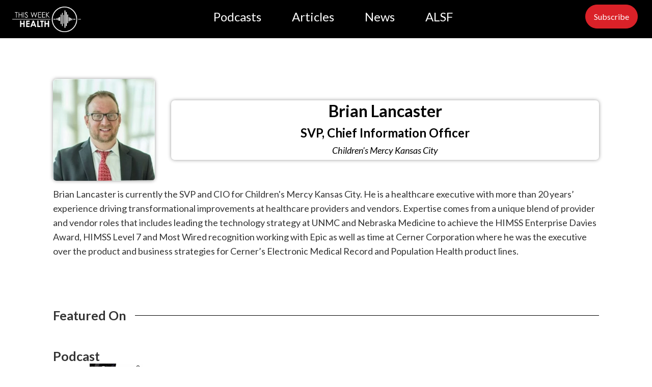

--- FILE ---
content_type: application/javascript
request_url: https://koi-3qyuwzp2fo.marketingautomation.services/koi?rf=&hn=thisweekhealth.com&lg=en-US%40posix&sr=1280x720&cd=24&vr=2.4.1&se=1769905466033&ac=KOI-1FZ71YJGV80R8O&ts=1769905466&pt=NaN&pl=NaN&loc=https%3A%2F%2Fthisweekhealth.com%2Fbrian-lancaster%2F&tp=page&ti=Brian%20Lancaster%20Podcast%20Interviews%20%7C%20This%20Week%20in%20Health%20IT
body_size: -71
content:
window._ss.handleResponse({"isChatbotCapable":false,"trackingID":"202602|697e9d3af4066431136ba6d4","type":"page"});
